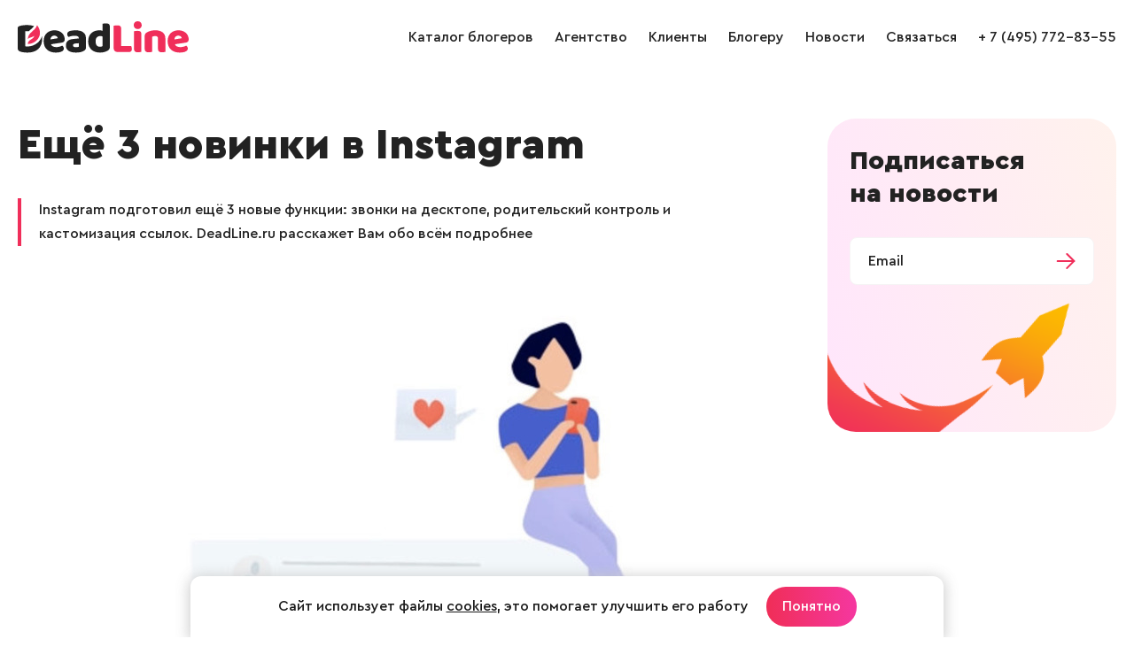

--- FILE ---
content_type: text/html; charset=windows-1251
request_url: https://www.deadline.ru/blog/eshhe-3-novinki-v-instagram/
body_size: 5326
content:
  <!DOCTYPE html>
<html lang="ru">
<head>
<meta name="apple-mobile-web-app-capable" content="yes" />
<meta name="apple-mobile-web-app-status-bar-style" content="default" />
<meta name="viewport" content="user-scalable=no, width=device-width" />
<meta http-equiv="content-type" content="text/html; charset=windows-1251" />
<title>Ещё 3 новинки в Instagram | DeadLine.ru</title>

<meta name="keywords" content="инстаграм, функция, обновление, звонок, веб-версия, родительский контроль, кастомизация, ссылка, платформа, реклама, продвижение"/>
<meta name="description" content="Instagram подготовил ещё 3 новые функции: звонки на десктопе, родительский контроль и кастомизация ссылок. DeadLine.ru расскажет Вам обо всём подробнее"/>

<meta property="og:title" content="Ещё 3 новинки в Instagram"/>
<meta name="mrc__share_title" content="Ещё 3 новинки в Instagram"/>
<meta property="og:type" content="article"/>
<meta name="twitter:card" content="summary"/>
<meta name="twitter:title" content="Ещё 3 новинки в Instagram"/>
<meta property="og:image" content="https://www.deadline.ru/data/cache/2021nov/22/23/1775629_13346-555x326x.jpg"/>
<link rel="image_src" href="https://www.deadline.ru/data/cache/2021nov/22/23/1775629_13346-555x326x.jpg"/>
<meta name="twitter:image" content="https://www.deadline.ru/data/cache/2021nov/22/23/1775629_13346-555x326x.jpg"/>
<meta property="og:url" content="https://www.deadline.ru/blog/eshhe-3-novinki-v-instagram/"/>
<meta name="twitter:url" content="https://www.deadline.ru/blog/eshhe-3-novinki-v-instagram/"/>
<meta property="og:site_name" content="Deadline.ru"/>
<meta property="og:locale" content="ru_RU"/>
<meta property="fb:app_id" content=""/>
<meta property="og:description" content="Instagram подготовил ещё 3 новые функции: звонки на десктопе, родительский контроль и кастомизация ссылок. DeadLine.ru расскажет Вам обо всём подробнее"/>
<meta name="mrc__share_description" content="Instagram подготовил ещё 3 новые функции: звонки на десктопе, родительский контроль и кастомизация ссылок. DeadLine.ru расскажет Вам обо всём подробнее"/>
<meta name="twitter:description" content="Instagram подготовил ещё 3 новые функции: звонки на десктопе, родительский контроль и кастомизация ссылок. DeadLine.ru расскажет Вам обо всём подробнее"/>
<link rel="icon" href="https://www.deadline.ru/favicon.ico" type="image/x-icon">
<link rel="icon" href="https://www.deadline.ru/favicon.svg" type="image/svg+xml">
<link rel="stylesheet" media="all" href="https://www.deadline.ru/css/body.new.css?v=1.13" type="text/css" />
<script type="text/javascript" src="https://www.deadline.ru/js/jquery_1.11.3.js?v=1"></script>
<script type="text/javascript" src="https://www.deadline.ru/js/slick.min.js?v=1"></script>
<script type="text/javascript" src="https://www.deadline.ru/js/scripts.new.js?v=1.6"></script>
<script type="text/javascript" src="https://www.deadline.ru/js/jquery.addtocopy.min.js"></script>
<link rel="stylesheet" href="https://www.deadline.ru/js/fancybox/jquery.fancybox.css" type="text/css" media="screen"/>
<script type="text/javascript" src="https://www.deadline.ru/js/fancybox/jquery.fancybox.pack.js"></script>
<script src="https://www.deadline.ru/js/bb.js?v=1"></script>
</head>
<body id="body_id">


  <div style="position:absolute;">

  <noindex>
      <!--LiveInternet counter--><script type="text/javascript">
          new Image().src = "//counter.yadro.ru/hit?r"+
          escape(document.referrer)+((typeof(screen)=="undefined")?"":
          ";s"+screen.width+"*"+screen.height+"*"+(screen.colorDepth?
          screen.colorDepth:screen.pixelDepth))+";u"+escape(document.URL)+
          ";h"+escape(document.title.substring(0,150))+
          ";"+Math.random();</script><!--/LiveInternet-->
          
      <!-- Yandex.Metrika counter -->
      <script type="text/javascript" >
          (function (d, w, c) {
              (w[c] = w[c] || []).push(function() {
                  try {
                      w.yaCounter48743087 = new Ya.Metrika({
                          id:48743087,
                          clickmap:true,
                          trackLinks:true,
                          accurateTrackBounce:true
                      });
                  } catch(e) { }
              });

              var n = d.getElementsByTagName("script")[0],
                  s = d.createElement("script"),
                  f = function () { n.parentNode.insertBefore(s, n); };
              s.type = "text/javascript";
              s.async = true;
              s.src = "https://mc.yandex.ru/metrika/watch.js";

              if (w.opera == "[object Opera]") {
                  d.addEventListener("DOMContentLoaded", f, false);
              } else { f(); }
          })(document, window, "yandex_metrika_callbacks");
      </script>
      <noscript><div><img src="https://mc.yandex.ru/watch/48743087" style="position:absolute; left:-9999px;" alt="" /></div></noscript>
      <!-- /Yandex.Metrika counter -->      
  </noindex>

</div>
<div class="page-width">

  <header class="site-header" role="banner">
    
    <div class="page-bl">
      <div class="logo-wrap">
        <a class="logo" href="/"></a>
      </div>

      <span class="mobile-sbm"><i></i></span>

      <div class="site-nav-wrap">
        <ul class="site-nav">
          <li>
            <a href="https://www.deadline.ru/bloggers/" data-id="0">Каталог блогеров</a>
          </li>
          <li>
            <a href="https://www.deadline.ru/#about" data-id="about">Агентство</a>
          </li>
          <li>
            <a href="https://www.deadline.ru/#clients" data-id="clients">Клиенты</a>
          </li>
          <li>
            <a class="js-popup-show" href="#" data-name="popup-join-bloggers">Блогеру</a>
          </li>
          <li>
            <a href="https://www.deadline.ru/blog/" data-id="0">Новости</a>
          </li>
          <li>
            <a href="https://www.deadline.ru/#feedback_id" data-id="feedback_id" id="feedback_menu">Связаться</a>
          </li>
          <li>
            <a href="tel:+74957728355">+ 7 (495) 772-83-55</a>
          </li>
          <li class="socseti">
            <a class="socseti-vk" href="https://vk.com/deadlineru_agency" target="_blank"></a>
          </li>
        </ul>
      </div>
    </div>
  </header>


<div class="site-content article-view">

  
  <section class="copy-cont">
    <div class="page-bl">
      <div class="wrap-cont" id="article_content">
        <h1>Ещё 3 новинки в Instagram</h1>

                  <p class="article-anons">Instagram подготовил ещё 3 новые функции: звонки на десктопе, родительский контроль и кастомизация ссылок. DeadLine.ru расскажет Вам обо всём подробнее</p>
        
                  <img src="https://www.deadline.ru/data/cache/2021nov/22/23/1775629_13346-845x0.jpg" class="article-img" alt="Ещё 3 ноки в Instagram" title="Ещё 3 ноки в Instagram">
        
        Instagram подготовил ещё 3 новые функции: звонки на десктопе, родительский контроль и кастомизация ссылок. DeadLine.ru расскажет Вам обо всём подробнее.
<br /> <br />
<strong class="bb">1)	Звонки в веб-версии</strong><br />
Социальная сеть работает над развитием и подключением полноценного набора инструментов к десктоп сайту. Скоро в веб-версии появится возможность совершать аудио- и видеозвонки. Это станет ещё одним шагом вд работе по созданию полноценного мессенджера из Директа.
<br /> <br />
<strong class="bb">2)	Родительский контроль</strong><br />
Instagram старается оперативно внедрять функции безопасности, которые появляются у его конкурентов (например, TikTok). Так платформа реализовала «Контроль за поведением несовершеннолетних пользователей». Разработчики ожидают следующего сценария: подросток предоставит своим родителям доступ к контролю за перепиской и приватностью аккаунта, добровольно выделив родителям пункт управления своего Инстаграма. Очень сомневаемся, что такой сценарий возможен в реальности, и кто-то в переходном возрасте (как и в любом другом) готов выложить свои переписки на суд родителям.
<br /> <br />
<strong class="bb">3)	Кастомизация ссылок</strong><br />
Представители социальной сети заявляют, что уже совсем скоро вместо URL-адреса на стикере ссылки пользователи смогут писать там свой собственный текст с призывом к действию. У некоторых российских пользователей такая возможность уде появилась.

        <div class="cl"></div>

        <div class="article-share-date">
          <div class="article-share">
            <div class="title-share">Поделиться:</div>
            <div
  id="the_share"
  class="ya-share2"
  data-services="vkontakte,odnoklassniki,moimir"
  ></div>

<script src="//yastatic.net/es5-shims/0.0.2/es5-shims.min.js"></script>
<script src="//yastatic.net/share2/share.js" charset="utf-8"></script>

<script>
    var share = Ya.share2('the_share', {
      content: {
        url: 'https://www.deadline.ru/blog/eshhe-3-novinki-v-instagram/',
        title: 'Ещё 3 новинки в Instagram',
        description: 'Instagram подготовил ещё 3 новые функции: звонки на десктопе, родительский контроль и кастомизация ссылок. DeadLine.ru расскажет Вам обо всём подробнее',
        image: 'https://www.deadline.ru/data/cache/2021nov/22/23/1775629_13346-555x326x.jpg',
      },

      theme: {
        shape: 'round',
      }
    });
</script>
          </div>
          <span class="date">23 ноября 2021</span>
        </div>
      </div>

      <div class="article-subscribe" id="subscribe-footer">
        <div class="title">Подписаться <br> на новости</div>
        <div class="form">
          <form method="POST" onsubmit="return subscribe_footer();">
            <input type="email" id="subscribe-footer-email" name="email" value="" placeholder="Email" required="">
            <input type="submit" value="">
          </form>
        </div>
        <div id="subscribe-footer-success"></div>
      </div>
    </div>
  </section>

      <section class="articles-other">
      <div class="page-bl">
        <h2>Другие новости</h2>
        <div class="blog-list">
                      <div class="blog-item bl">
      <a class="m-img" href="https://www.deadline.ru/blog/novye-effekty-v-rezhime-superzoom-v-instagram/">
    <span>
      <img src="https://www.deadline.ru/data/cache/2018oct/08/59/433993_67256-555x326x.jpg" alt="новые эффекты в режиме Superzoom в Instagram" title="новые эффекты в режиме Superzoom в Instagram">
    </span>
  </a>
    <div class="text">
    <a class="blog-title" href="https://www.deadline.ru/blog/novye-effekty-v-rezhime-superzoom-v-instagram/">В Instagram в режиме Superzoom появились шесть новых эффектов</a>
    <span class="date">9 октября 2018</span>
  </div>
</div>                      <div class="blog-item bl">
      <a class="m-img" href="https://www.deadline.ru/blog/youtube-odno-video-na-raznyh-yazykah/">
    <span>
      <img src="https://www.deadline.ru/data/cache/2021apr/14/58/1752072_68519-555x326x.jpg" alt="YouTube: одно видео на разных язы" title="YouTube: одно видео на разных язы">
    </span>
  </a>
    <div class="text">
    <a class="blog-title" href="https://www.deadline.ru/blog/youtube-odno-video-na-raznyh-yazykah/">YouTube: одно видео на разных языках</a>
    <span class="date">14 апреля 2021</span>
  </div>
</div>                      <div class="blog-item bl">
      <a class="m-img" href="https://www.deadline.ru/blog/platnye-oprosy-na-facebook/">
    <span>
      <img src="https://www.deadline.ru/data/cache/2019nov/27/05/1412446_13578-555x326x.jpg" alt="Платные опросы Facebook" title="Платные опросы Facebook">
    </span>
  </a>
    <div class="text">
    <a class="blog-title" href="https://www.deadline.ru/blog/platnye-oprosy-na-facebook/">Платные опросы на Facebook</a>
    <span class="date">28 ноября 2019</span>
  </div>
</div>                  </div>
      </div>
    </section>
  </div>

  <div class="popup-subscribe">
  <div class="popup-subscribe-body">
    <div class="popup-subscribe-content">
      <a class="popup-subscribe-close js-popup-close" href="#" data-name="popup-subscribe">&times;</a>
      <div class="popup-subscribe-title">Будьте в курсе последних событий из мира интернет-рекламы!</div>
      <div class="popup-subscribe-desc">
        Подпишитесь на нашу рассылку и получайте раз в неделю самые полезные материалы из
        области интернет-рекламы: таргетинг, реклама на YouTube, соцсети и многое другое.
      </div>
      <form class="popup-subscribe-form" method="POST" onsubmit="return subscribe_popup()">
        <input type="email" id="subscribe_popup_email" name="email" placeholder="Email" required>
        <button>Подписаться</button>
      </form>
      <div class="popup-subscribe-info">Мы против спама! Отписаться от рассылки вы сможете в любой момент.</div>
    </div>
  </div>
</div>
  <footer class="site-footer" role="contentinfo">
  <div class="page-bl">
    <div class="footer-copy">&copy; 2026, Deadline</div>
    <div class="footer-email">
      <a href="mailto:info@deadline.ru">info@deadline.ru</a>
    </div>
    <div class="footer-tel">
      <a href="tel:+74957728355">+ 7 (495) 772-83-55</a>
    </div>
    <div class="footer-policy">
      <a href="https://www.deadline.ru/privacy/">Политика конфиденциальности</a>
    </div>
    <div class="footer-socseti socseti">
      <a class="socseti-vk" href="https://vk.com/deadlineru_agency" target="_blank"></a>
    </div>
  </div>
</footer>

<div class="popup-join-bloggers">
  <div class="popup-join-bloggers-body">
    <div class="popup-join-bloggers-content">
      <a class="popup-join-bloggers-close js-popup-close" href="#" data-name="popup-join-bloggers">&times;</a>
      <div class="popup-join-bloggers-title">Присоединиться к блогерам агентства</div>
      <div class="popup-join-bloggers-subtitle">Оставьте ваши контакты и наш менеджер свяжется с вами</div>
      <form class="popup-join-bloggers-form" method="POST" onsubmit="return feedbackSend(this)">
        <input type="hidden" name="form" value="Присоединиться к блогерам агентства">
        <input type="hidden" name="url" value="">
        <div class="form-input-label">
          <label>Ваше имя</label>
          <input type="text" name="fio" placeholder="Ваше имя">
        </div>
        <div class="form-input-label">
          <label>Телефон</label>
          <input type="tel" name="phone" placeholder="Телефон">
        </div>
        <div class="form-input-label">
          <label>Email</label>
          <input type="email" name="email" placeholder="Email">
        </div>
        <div class="form-input-label">
          <label>VK</label>
          <input type="text" name="vk" placeholder="VK">
        </div>
        <div class="form-input-label">
          <label>YouTube</label>
          <input type="text" name="youtube" placeholder="YouTube">
        </div>
        <div class="form-input-label">
          <label>TikTok</label>
          <input type="text" name="tiktok" placeholder="TikTok">
        </div>
        <div class="form-input-label">
          <label>Telegram</label>
          <input type="text" name="telegram" placeholder="Telegram">
        </div>
        <div class="form-input-label">
          <label>Другие соцсети</label>
          <textarea name="other_social" placeholder="Другие соцсети"></textarea>
        </div>
        <div class="form-policy">
          <input class="form-input-checkbox" type="checkbox" name="policy" id="checkbox-policy-footer" required>
          <label class="form-input-label" for="checkbox-policy-footer">
            <span>Отправляя форму даю свое согласие с <a href="https://www.deadline.ru/privacy/">Политикой конфиденциальности</a></span>
          </label>
        </div>
        <button name="button">Отправить заявку</button>
      </form>
      <div class="form-success">Ваше сообщение отправлено и скоро будет прочитано администрацией сайта!</div>
    </div>
  </div>
</div>


<script src="https://www.deadline.ru/js/jquery.maskedinput.min.js"></script>



  <div class="info-message">
    <div class="info-message__wrap">
      <div class="info-message__text">
        Сайт использует файлы <a href="https://www.deadline.ru/privacy/">cookies</a>, это помогает улучшить его работу
      </div>

      <a class="info-message__btn btn-primary btn-default js-info-message" href="#">Понятно</a>
    </div>
  </div>

</body>
</html>
